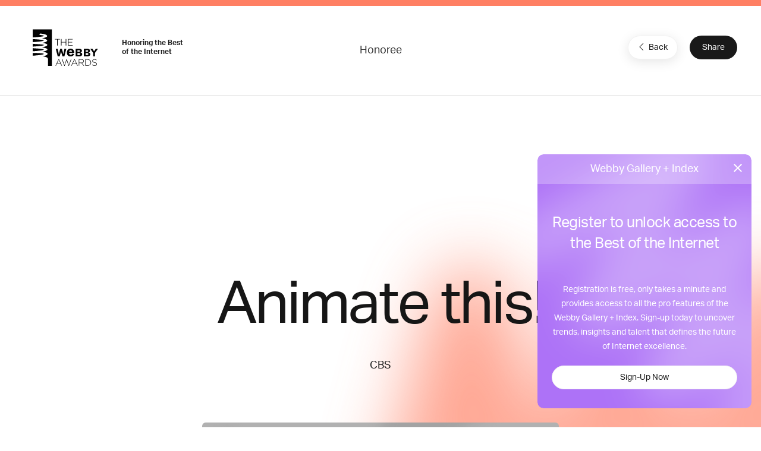

--- FILE ---
content_type: text/html; charset=utf-8
request_url: https://www.google.com/recaptcha/api2/anchor?ar=1&k=6LcC5f8qAAAAAN7E3g2z0N_EoPq3Vri8uXzTmFiO&co=aHR0cHM6Ly93aW5uZXJzLndlYmJ5YXdhcmRzLmNvbTo0NDM.&hl=en&v=PoyoqOPhxBO7pBk68S4YbpHZ&size=invisible&anchor-ms=20000&execute-ms=30000&cb=pb5fqfzat61g
body_size: 48744
content:
<!DOCTYPE HTML><html dir="ltr" lang="en"><head><meta http-equiv="Content-Type" content="text/html; charset=UTF-8">
<meta http-equiv="X-UA-Compatible" content="IE=edge">
<title>reCAPTCHA</title>
<style type="text/css">
/* cyrillic-ext */
@font-face {
  font-family: 'Roboto';
  font-style: normal;
  font-weight: 400;
  font-stretch: 100%;
  src: url(//fonts.gstatic.com/s/roboto/v48/KFO7CnqEu92Fr1ME7kSn66aGLdTylUAMa3GUBHMdazTgWw.woff2) format('woff2');
  unicode-range: U+0460-052F, U+1C80-1C8A, U+20B4, U+2DE0-2DFF, U+A640-A69F, U+FE2E-FE2F;
}
/* cyrillic */
@font-face {
  font-family: 'Roboto';
  font-style: normal;
  font-weight: 400;
  font-stretch: 100%;
  src: url(//fonts.gstatic.com/s/roboto/v48/KFO7CnqEu92Fr1ME7kSn66aGLdTylUAMa3iUBHMdazTgWw.woff2) format('woff2');
  unicode-range: U+0301, U+0400-045F, U+0490-0491, U+04B0-04B1, U+2116;
}
/* greek-ext */
@font-face {
  font-family: 'Roboto';
  font-style: normal;
  font-weight: 400;
  font-stretch: 100%;
  src: url(//fonts.gstatic.com/s/roboto/v48/KFO7CnqEu92Fr1ME7kSn66aGLdTylUAMa3CUBHMdazTgWw.woff2) format('woff2');
  unicode-range: U+1F00-1FFF;
}
/* greek */
@font-face {
  font-family: 'Roboto';
  font-style: normal;
  font-weight: 400;
  font-stretch: 100%;
  src: url(//fonts.gstatic.com/s/roboto/v48/KFO7CnqEu92Fr1ME7kSn66aGLdTylUAMa3-UBHMdazTgWw.woff2) format('woff2');
  unicode-range: U+0370-0377, U+037A-037F, U+0384-038A, U+038C, U+038E-03A1, U+03A3-03FF;
}
/* math */
@font-face {
  font-family: 'Roboto';
  font-style: normal;
  font-weight: 400;
  font-stretch: 100%;
  src: url(//fonts.gstatic.com/s/roboto/v48/KFO7CnqEu92Fr1ME7kSn66aGLdTylUAMawCUBHMdazTgWw.woff2) format('woff2');
  unicode-range: U+0302-0303, U+0305, U+0307-0308, U+0310, U+0312, U+0315, U+031A, U+0326-0327, U+032C, U+032F-0330, U+0332-0333, U+0338, U+033A, U+0346, U+034D, U+0391-03A1, U+03A3-03A9, U+03B1-03C9, U+03D1, U+03D5-03D6, U+03F0-03F1, U+03F4-03F5, U+2016-2017, U+2034-2038, U+203C, U+2040, U+2043, U+2047, U+2050, U+2057, U+205F, U+2070-2071, U+2074-208E, U+2090-209C, U+20D0-20DC, U+20E1, U+20E5-20EF, U+2100-2112, U+2114-2115, U+2117-2121, U+2123-214F, U+2190, U+2192, U+2194-21AE, U+21B0-21E5, U+21F1-21F2, U+21F4-2211, U+2213-2214, U+2216-22FF, U+2308-230B, U+2310, U+2319, U+231C-2321, U+2336-237A, U+237C, U+2395, U+239B-23B7, U+23D0, U+23DC-23E1, U+2474-2475, U+25AF, U+25B3, U+25B7, U+25BD, U+25C1, U+25CA, U+25CC, U+25FB, U+266D-266F, U+27C0-27FF, U+2900-2AFF, U+2B0E-2B11, U+2B30-2B4C, U+2BFE, U+3030, U+FF5B, U+FF5D, U+1D400-1D7FF, U+1EE00-1EEFF;
}
/* symbols */
@font-face {
  font-family: 'Roboto';
  font-style: normal;
  font-weight: 400;
  font-stretch: 100%;
  src: url(//fonts.gstatic.com/s/roboto/v48/KFO7CnqEu92Fr1ME7kSn66aGLdTylUAMaxKUBHMdazTgWw.woff2) format('woff2');
  unicode-range: U+0001-000C, U+000E-001F, U+007F-009F, U+20DD-20E0, U+20E2-20E4, U+2150-218F, U+2190, U+2192, U+2194-2199, U+21AF, U+21E6-21F0, U+21F3, U+2218-2219, U+2299, U+22C4-22C6, U+2300-243F, U+2440-244A, U+2460-24FF, U+25A0-27BF, U+2800-28FF, U+2921-2922, U+2981, U+29BF, U+29EB, U+2B00-2BFF, U+4DC0-4DFF, U+FFF9-FFFB, U+10140-1018E, U+10190-1019C, U+101A0, U+101D0-101FD, U+102E0-102FB, U+10E60-10E7E, U+1D2C0-1D2D3, U+1D2E0-1D37F, U+1F000-1F0FF, U+1F100-1F1AD, U+1F1E6-1F1FF, U+1F30D-1F30F, U+1F315, U+1F31C, U+1F31E, U+1F320-1F32C, U+1F336, U+1F378, U+1F37D, U+1F382, U+1F393-1F39F, U+1F3A7-1F3A8, U+1F3AC-1F3AF, U+1F3C2, U+1F3C4-1F3C6, U+1F3CA-1F3CE, U+1F3D4-1F3E0, U+1F3ED, U+1F3F1-1F3F3, U+1F3F5-1F3F7, U+1F408, U+1F415, U+1F41F, U+1F426, U+1F43F, U+1F441-1F442, U+1F444, U+1F446-1F449, U+1F44C-1F44E, U+1F453, U+1F46A, U+1F47D, U+1F4A3, U+1F4B0, U+1F4B3, U+1F4B9, U+1F4BB, U+1F4BF, U+1F4C8-1F4CB, U+1F4D6, U+1F4DA, U+1F4DF, U+1F4E3-1F4E6, U+1F4EA-1F4ED, U+1F4F7, U+1F4F9-1F4FB, U+1F4FD-1F4FE, U+1F503, U+1F507-1F50B, U+1F50D, U+1F512-1F513, U+1F53E-1F54A, U+1F54F-1F5FA, U+1F610, U+1F650-1F67F, U+1F687, U+1F68D, U+1F691, U+1F694, U+1F698, U+1F6AD, U+1F6B2, U+1F6B9-1F6BA, U+1F6BC, U+1F6C6-1F6CF, U+1F6D3-1F6D7, U+1F6E0-1F6EA, U+1F6F0-1F6F3, U+1F6F7-1F6FC, U+1F700-1F7FF, U+1F800-1F80B, U+1F810-1F847, U+1F850-1F859, U+1F860-1F887, U+1F890-1F8AD, U+1F8B0-1F8BB, U+1F8C0-1F8C1, U+1F900-1F90B, U+1F93B, U+1F946, U+1F984, U+1F996, U+1F9E9, U+1FA00-1FA6F, U+1FA70-1FA7C, U+1FA80-1FA89, U+1FA8F-1FAC6, U+1FACE-1FADC, U+1FADF-1FAE9, U+1FAF0-1FAF8, U+1FB00-1FBFF;
}
/* vietnamese */
@font-face {
  font-family: 'Roboto';
  font-style: normal;
  font-weight: 400;
  font-stretch: 100%;
  src: url(//fonts.gstatic.com/s/roboto/v48/KFO7CnqEu92Fr1ME7kSn66aGLdTylUAMa3OUBHMdazTgWw.woff2) format('woff2');
  unicode-range: U+0102-0103, U+0110-0111, U+0128-0129, U+0168-0169, U+01A0-01A1, U+01AF-01B0, U+0300-0301, U+0303-0304, U+0308-0309, U+0323, U+0329, U+1EA0-1EF9, U+20AB;
}
/* latin-ext */
@font-face {
  font-family: 'Roboto';
  font-style: normal;
  font-weight: 400;
  font-stretch: 100%;
  src: url(//fonts.gstatic.com/s/roboto/v48/KFO7CnqEu92Fr1ME7kSn66aGLdTylUAMa3KUBHMdazTgWw.woff2) format('woff2');
  unicode-range: U+0100-02BA, U+02BD-02C5, U+02C7-02CC, U+02CE-02D7, U+02DD-02FF, U+0304, U+0308, U+0329, U+1D00-1DBF, U+1E00-1E9F, U+1EF2-1EFF, U+2020, U+20A0-20AB, U+20AD-20C0, U+2113, U+2C60-2C7F, U+A720-A7FF;
}
/* latin */
@font-face {
  font-family: 'Roboto';
  font-style: normal;
  font-weight: 400;
  font-stretch: 100%;
  src: url(//fonts.gstatic.com/s/roboto/v48/KFO7CnqEu92Fr1ME7kSn66aGLdTylUAMa3yUBHMdazQ.woff2) format('woff2');
  unicode-range: U+0000-00FF, U+0131, U+0152-0153, U+02BB-02BC, U+02C6, U+02DA, U+02DC, U+0304, U+0308, U+0329, U+2000-206F, U+20AC, U+2122, U+2191, U+2193, U+2212, U+2215, U+FEFF, U+FFFD;
}
/* cyrillic-ext */
@font-face {
  font-family: 'Roboto';
  font-style: normal;
  font-weight: 500;
  font-stretch: 100%;
  src: url(//fonts.gstatic.com/s/roboto/v48/KFO7CnqEu92Fr1ME7kSn66aGLdTylUAMa3GUBHMdazTgWw.woff2) format('woff2');
  unicode-range: U+0460-052F, U+1C80-1C8A, U+20B4, U+2DE0-2DFF, U+A640-A69F, U+FE2E-FE2F;
}
/* cyrillic */
@font-face {
  font-family: 'Roboto';
  font-style: normal;
  font-weight: 500;
  font-stretch: 100%;
  src: url(//fonts.gstatic.com/s/roboto/v48/KFO7CnqEu92Fr1ME7kSn66aGLdTylUAMa3iUBHMdazTgWw.woff2) format('woff2');
  unicode-range: U+0301, U+0400-045F, U+0490-0491, U+04B0-04B1, U+2116;
}
/* greek-ext */
@font-face {
  font-family: 'Roboto';
  font-style: normal;
  font-weight: 500;
  font-stretch: 100%;
  src: url(//fonts.gstatic.com/s/roboto/v48/KFO7CnqEu92Fr1ME7kSn66aGLdTylUAMa3CUBHMdazTgWw.woff2) format('woff2');
  unicode-range: U+1F00-1FFF;
}
/* greek */
@font-face {
  font-family: 'Roboto';
  font-style: normal;
  font-weight: 500;
  font-stretch: 100%;
  src: url(//fonts.gstatic.com/s/roboto/v48/KFO7CnqEu92Fr1ME7kSn66aGLdTylUAMa3-UBHMdazTgWw.woff2) format('woff2');
  unicode-range: U+0370-0377, U+037A-037F, U+0384-038A, U+038C, U+038E-03A1, U+03A3-03FF;
}
/* math */
@font-face {
  font-family: 'Roboto';
  font-style: normal;
  font-weight: 500;
  font-stretch: 100%;
  src: url(//fonts.gstatic.com/s/roboto/v48/KFO7CnqEu92Fr1ME7kSn66aGLdTylUAMawCUBHMdazTgWw.woff2) format('woff2');
  unicode-range: U+0302-0303, U+0305, U+0307-0308, U+0310, U+0312, U+0315, U+031A, U+0326-0327, U+032C, U+032F-0330, U+0332-0333, U+0338, U+033A, U+0346, U+034D, U+0391-03A1, U+03A3-03A9, U+03B1-03C9, U+03D1, U+03D5-03D6, U+03F0-03F1, U+03F4-03F5, U+2016-2017, U+2034-2038, U+203C, U+2040, U+2043, U+2047, U+2050, U+2057, U+205F, U+2070-2071, U+2074-208E, U+2090-209C, U+20D0-20DC, U+20E1, U+20E5-20EF, U+2100-2112, U+2114-2115, U+2117-2121, U+2123-214F, U+2190, U+2192, U+2194-21AE, U+21B0-21E5, U+21F1-21F2, U+21F4-2211, U+2213-2214, U+2216-22FF, U+2308-230B, U+2310, U+2319, U+231C-2321, U+2336-237A, U+237C, U+2395, U+239B-23B7, U+23D0, U+23DC-23E1, U+2474-2475, U+25AF, U+25B3, U+25B7, U+25BD, U+25C1, U+25CA, U+25CC, U+25FB, U+266D-266F, U+27C0-27FF, U+2900-2AFF, U+2B0E-2B11, U+2B30-2B4C, U+2BFE, U+3030, U+FF5B, U+FF5D, U+1D400-1D7FF, U+1EE00-1EEFF;
}
/* symbols */
@font-face {
  font-family: 'Roboto';
  font-style: normal;
  font-weight: 500;
  font-stretch: 100%;
  src: url(//fonts.gstatic.com/s/roboto/v48/KFO7CnqEu92Fr1ME7kSn66aGLdTylUAMaxKUBHMdazTgWw.woff2) format('woff2');
  unicode-range: U+0001-000C, U+000E-001F, U+007F-009F, U+20DD-20E0, U+20E2-20E4, U+2150-218F, U+2190, U+2192, U+2194-2199, U+21AF, U+21E6-21F0, U+21F3, U+2218-2219, U+2299, U+22C4-22C6, U+2300-243F, U+2440-244A, U+2460-24FF, U+25A0-27BF, U+2800-28FF, U+2921-2922, U+2981, U+29BF, U+29EB, U+2B00-2BFF, U+4DC0-4DFF, U+FFF9-FFFB, U+10140-1018E, U+10190-1019C, U+101A0, U+101D0-101FD, U+102E0-102FB, U+10E60-10E7E, U+1D2C0-1D2D3, U+1D2E0-1D37F, U+1F000-1F0FF, U+1F100-1F1AD, U+1F1E6-1F1FF, U+1F30D-1F30F, U+1F315, U+1F31C, U+1F31E, U+1F320-1F32C, U+1F336, U+1F378, U+1F37D, U+1F382, U+1F393-1F39F, U+1F3A7-1F3A8, U+1F3AC-1F3AF, U+1F3C2, U+1F3C4-1F3C6, U+1F3CA-1F3CE, U+1F3D4-1F3E0, U+1F3ED, U+1F3F1-1F3F3, U+1F3F5-1F3F7, U+1F408, U+1F415, U+1F41F, U+1F426, U+1F43F, U+1F441-1F442, U+1F444, U+1F446-1F449, U+1F44C-1F44E, U+1F453, U+1F46A, U+1F47D, U+1F4A3, U+1F4B0, U+1F4B3, U+1F4B9, U+1F4BB, U+1F4BF, U+1F4C8-1F4CB, U+1F4D6, U+1F4DA, U+1F4DF, U+1F4E3-1F4E6, U+1F4EA-1F4ED, U+1F4F7, U+1F4F9-1F4FB, U+1F4FD-1F4FE, U+1F503, U+1F507-1F50B, U+1F50D, U+1F512-1F513, U+1F53E-1F54A, U+1F54F-1F5FA, U+1F610, U+1F650-1F67F, U+1F687, U+1F68D, U+1F691, U+1F694, U+1F698, U+1F6AD, U+1F6B2, U+1F6B9-1F6BA, U+1F6BC, U+1F6C6-1F6CF, U+1F6D3-1F6D7, U+1F6E0-1F6EA, U+1F6F0-1F6F3, U+1F6F7-1F6FC, U+1F700-1F7FF, U+1F800-1F80B, U+1F810-1F847, U+1F850-1F859, U+1F860-1F887, U+1F890-1F8AD, U+1F8B0-1F8BB, U+1F8C0-1F8C1, U+1F900-1F90B, U+1F93B, U+1F946, U+1F984, U+1F996, U+1F9E9, U+1FA00-1FA6F, U+1FA70-1FA7C, U+1FA80-1FA89, U+1FA8F-1FAC6, U+1FACE-1FADC, U+1FADF-1FAE9, U+1FAF0-1FAF8, U+1FB00-1FBFF;
}
/* vietnamese */
@font-face {
  font-family: 'Roboto';
  font-style: normal;
  font-weight: 500;
  font-stretch: 100%;
  src: url(//fonts.gstatic.com/s/roboto/v48/KFO7CnqEu92Fr1ME7kSn66aGLdTylUAMa3OUBHMdazTgWw.woff2) format('woff2');
  unicode-range: U+0102-0103, U+0110-0111, U+0128-0129, U+0168-0169, U+01A0-01A1, U+01AF-01B0, U+0300-0301, U+0303-0304, U+0308-0309, U+0323, U+0329, U+1EA0-1EF9, U+20AB;
}
/* latin-ext */
@font-face {
  font-family: 'Roboto';
  font-style: normal;
  font-weight: 500;
  font-stretch: 100%;
  src: url(//fonts.gstatic.com/s/roboto/v48/KFO7CnqEu92Fr1ME7kSn66aGLdTylUAMa3KUBHMdazTgWw.woff2) format('woff2');
  unicode-range: U+0100-02BA, U+02BD-02C5, U+02C7-02CC, U+02CE-02D7, U+02DD-02FF, U+0304, U+0308, U+0329, U+1D00-1DBF, U+1E00-1E9F, U+1EF2-1EFF, U+2020, U+20A0-20AB, U+20AD-20C0, U+2113, U+2C60-2C7F, U+A720-A7FF;
}
/* latin */
@font-face {
  font-family: 'Roboto';
  font-style: normal;
  font-weight: 500;
  font-stretch: 100%;
  src: url(//fonts.gstatic.com/s/roboto/v48/KFO7CnqEu92Fr1ME7kSn66aGLdTylUAMa3yUBHMdazQ.woff2) format('woff2');
  unicode-range: U+0000-00FF, U+0131, U+0152-0153, U+02BB-02BC, U+02C6, U+02DA, U+02DC, U+0304, U+0308, U+0329, U+2000-206F, U+20AC, U+2122, U+2191, U+2193, U+2212, U+2215, U+FEFF, U+FFFD;
}
/* cyrillic-ext */
@font-face {
  font-family: 'Roboto';
  font-style: normal;
  font-weight: 900;
  font-stretch: 100%;
  src: url(//fonts.gstatic.com/s/roboto/v48/KFO7CnqEu92Fr1ME7kSn66aGLdTylUAMa3GUBHMdazTgWw.woff2) format('woff2');
  unicode-range: U+0460-052F, U+1C80-1C8A, U+20B4, U+2DE0-2DFF, U+A640-A69F, U+FE2E-FE2F;
}
/* cyrillic */
@font-face {
  font-family: 'Roboto';
  font-style: normal;
  font-weight: 900;
  font-stretch: 100%;
  src: url(//fonts.gstatic.com/s/roboto/v48/KFO7CnqEu92Fr1ME7kSn66aGLdTylUAMa3iUBHMdazTgWw.woff2) format('woff2');
  unicode-range: U+0301, U+0400-045F, U+0490-0491, U+04B0-04B1, U+2116;
}
/* greek-ext */
@font-face {
  font-family: 'Roboto';
  font-style: normal;
  font-weight: 900;
  font-stretch: 100%;
  src: url(//fonts.gstatic.com/s/roboto/v48/KFO7CnqEu92Fr1ME7kSn66aGLdTylUAMa3CUBHMdazTgWw.woff2) format('woff2');
  unicode-range: U+1F00-1FFF;
}
/* greek */
@font-face {
  font-family: 'Roboto';
  font-style: normal;
  font-weight: 900;
  font-stretch: 100%;
  src: url(//fonts.gstatic.com/s/roboto/v48/KFO7CnqEu92Fr1ME7kSn66aGLdTylUAMa3-UBHMdazTgWw.woff2) format('woff2');
  unicode-range: U+0370-0377, U+037A-037F, U+0384-038A, U+038C, U+038E-03A1, U+03A3-03FF;
}
/* math */
@font-face {
  font-family: 'Roboto';
  font-style: normal;
  font-weight: 900;
  font-stretch: 100%;
  src: url(//fonts.gstatic.com/s/roboto/v48/KFO7CnqEu92Fr1ME7kSn66aGLdTylUAMawCUBHMdazTgWw.woff2) format('woff2');
  unicode-range: U+0302-0303, U+0305, U+0307-0308, U+0310, U+0312, U+0315, U+031A, U+0326-0327, U+032C, U+032F-0330, U+0332-0333, U+0338, U+033A, U+0346, U+034D, U+0391-03A1, U+03A3-03A9, U+03B1-03C9, U+03D1, U+03D5-03D6, U+03F0-03F1, U+03F4-03F5, U+2016-2017, U+2034-2038, U+203C, U+2040, U+2043, U+2047, U+2050, U+2057, U+205F, U+2070-2071, U+2074-208E, U+2090-209C, U+20D0-20DC, U+20E1, U+20E5-20EF, U+2100-2112, U+2114-2115, U+2117-2121, U+2123-214F, U+2190, U+2192, U+2194-21AE, U+21B0-21E5, U+21F1-21F2, U+21F4-2211, U+2213-2214, U+2216-22FF, U+2308-230B, U+2310, U+2319, U+231C-2321, U+2336-237A, U+237C, U+2395, U+239B-23B7, U+23D0, U+23DC-23E1, U+2474-2475, U+25AF, U+25B3, U+25B7, U+25BD, U+25C1, U+25CA, U+25CC, U+25FB, U+266D-266F, U+27C0-27FF, U+2900-2AFF, U+2B0E-2B11, U+2B30-2B4C, U+2BFE, U+3030, U+FF5B, U+FF5D, U+1D400-1D7FF, U+1EE00-1EEFF;
}
/* symbols */
@font-face {
  font-family: 'Roboto';
  font-style: normal;
  font-weight: 900;
  font-stretch: 100%;
  src: url(//fonts.gstatic.com/s/roboto/v48/KFO7CnqEu92Fr1ME7kSn66aGLdTylUAMaxKUBHMdazTgWw.woff2) format('woff2');
  unicode-range: U+0001-000C, U+000E-001F, U+007F-009F, U+20DD-20E0, U+20E2-20E4, U+2150-218F, U+2190, U+2192, U+2194-2199, U+21AF, U+21E6-21F0, U+21F3, U+2218-2219, U+2299, U+22C4-22C6, U+2300-243F, U+2440-244A, U+2460-24FF, U+25A0-27BF, U+2800-28FF, U+2921-2922, U+2981, U+29BF, U+29EB, U+2B00-2BFF, U+4DC0-4DFF, U+FFF9-FFFB, U+10140-1018E, U+10190-1019C, U+101A0, U+101D0-101FD, U+102E0-102FB, U+10E60-10E7E, U+1D2C0-1D2D3, U+1D2E0-1D37F, U+1F000-1F0FF, U+1F100-1F1AD, U+1F1E6-1F1FF, U+1F30D-1F30F, U+1F315, U+1F31C, U+1F31E, U+1F320-1F32C, U+1F336, U+1F378, U+1F37D, U+1F382, U+1F393-1F39F, U+1F3A7-1F3A8, U+1F3AC-1F3AF, U+1F3C2, U+1F3C4-1F3C6, U+1F3CA-1F3CE, U+1F3D4-1F3E0, U+1F3ED, U+1F3F1-1F3F3, U+1F3F5-1F3F7, U+1F408, U+1F415, U+1F41F, U+1F426, U+1F43F, U+1F441-1F442, U+1F444, U+1F446-1F449, U+1F44C-1F44E, U+1F453, U+1F46A, U+1F47D, U+1F4A3, U+1F4B0, U+1F4B3, U+1F4B9, U+1F4BB, U+1F4BF, U+1F4C8-1F4CB, U+1F4D6, U+1F4DA, U+1F4DF, U+1F4E3-1F4E6, U+1F4EA-1F4ED, U+1F4F7, U+1F4F9-1F4FB, U+1F4FD-1F4FE, U+1F503, U+1F507-1F50B, U+1F50D, U+1F512-1F513, U+1F53E-1F54A, U+1F54F-1F5FA, U+1F610, U+1F650-1F67F, U+1F687, U+1F68D, U+1F691, U+1F694, U+1F698, U+1F6AD, U+1F6B2, U+1F6B9-1F6BA, U+1F6BC, U+1F6C6-1F6CF, U+1F6D3-1F6D7, U+1F6E0-1F6EA, U+1F6F0-1F6F3, U+1F6F7-1F6FC, U+1F700-1F7FF, U+1F800-1F80B, U+1F810-1F847, U+1F850-1F859, U+1F860-1F887, U+1F890-1F8AD, U+1F8B0-1F8BB, U+1F8C0-1F8C1, U+1F900-1F90B, U+1F93B, U+1F946, U+1F984, U+1F996, U+1F9E9, U+1FA00-1FA6F, U+1FA70-1FA7C, U+1FA80-1FA89, U+1FA8F-1FAC6, U+1FACE-1FADC, U+1FADF-1FAE9, U+1FAF0-1FAF8, U+1FB00-1FBFF;
}
/* vietnamese */
@font-face {
  font-family: 'Roboto';
  font-style: normal;
  font-weight: 900;
  font-stretch: 100%;
  src: url(//fonts.gstatic.com/s/roboto/v48/KFO7CnqEu92Fr1ME7kSn66aGLdTylUAMa3OUBHMdazTgWw.woff2) format('woff2');
  unicode-range: U+0102-0103, U+0110-0111, U+0128-0129, U+0168-0169, U+01A0-01A1, U+01AF-01B0, U+0300-0301, U+0303-0304, U+0308-0309, U+0323, U+0329, U+1EA0-1EF9, U+20AB;
}
/* latin-ext */
@font-face {
  font-family: 'Roboto';
  font-style: normal;
  font-weight: 900;
  font-stretch: 100%;
  src: url(//fonts.gstatic.com/s/roboto/v48/KFO7CnqEu92Fr1ME7kSn66aGLdTylUAMa3KUBHMdazTgWw.woff2) format('woff2');
  unicode-range: U+0100-02BA, U+02BD-02C5, U+02C7-02CC, U+02CE-02D7, U+02DD-02FF, U+0304, U+0308, U+0329, U+1D00-1DBF, U+1E00-1E9F, U+1EF2-1EFF, U+2020, U+20A0-20AB, U+20AD-20C0, U+2113, U+2C60-2C7F, U+A720-A7FF;
}
/* latin */
@font-face {
  font-family: 'Roboto';
  font-style: normal;
  font-weight: 900;
  font-stretch: 100%;
  src: url(//fonts.gstatic.com/s/roboto/v48/KFO7CnqEu92Fr1ME7kSn66aGLdTylUAMa3yUBHMdazQ.woff2) format('woff2');
  unicode-range: U+0000-00FF, U+0131, U+0152-0153, U+02BB-02BC, U+02C6, U+02DA, U+02DC, U+0304, U+0308, U+0329, U+2000-206F, U+20AC, U+2122, U+2191, U+2193, U+2212, U+2215, U+FEFF, U+FFFD;
}

</style>
<link rel="stylesheet" type="text/css" href="https://www.gstatic.com/recaptcha/releases/PoyoqOPhxBO7pBk68S4YbpHZ/styles__ltr.css">
<script nonce="kAb11RZXwRhigOQfR8IN3w" type="text/javascript">window['__recaptcha_api'] = 'https://www.google.com/recaptcha/api2/';</script>
<script type="text/javascript" src="https://www.gstatic.com/recaptcha/releases/PoyoqOPhxBO7pBk68S4YbpHZ/recaptcha__en.js" nonce="kAb11RZXwRhigOQfR8IN3w">
      
    </script></head>
<body><div id="rc-anchor-alert" class="rc-anchor-alert"></div>
<input type="hidden" id="recaptcha-token" value="[base64]">
<script type="text/javascript" nonce="kAb11RZXwRhigOQfR8IN3w">
      recaptcha.anchor.Main.init("[\x22ainput\x22,[\x22bgdata\x22,\x22\x22,\[base64]/[base64]/[base64]/KE4oMTI0LHYsdi5HKSxMWihsLHYpKTpOKDEyNCx2LGwpLFYpLHYpLFQpKSxGKDE3MSx2KX0scjc9ZnVuY3Rpb24obCl7cmV0dXJuIGx9LEM9ZnVuY3Rpb24obCxWLHYpe04odixsLFYpLFZbYWtdPTI3OTZ9LG49ZnVuY3Rpb24obCxWKXtWLlg9KChWLlg/[base64]/[base64]/[base64]/[base64]/[base64]/[base64]/[base64]/[base64]/[base64]/[base64]/[base64]\\u003d\x22,\[base64]\\u003d\\u003d\x22,\x22wrTCszzDijhrCsKsw6rDjsK6wrJzGDjDvxXDnsKFwpRWwrQlw6VQwq8iwpsKaBDCtRNLZjcCIMKKTFzDuMO3KXrCoXMbBmRyw44LwqDCoiEMwqIUERrCtTVhw5PDuTVmw5XDvVHDjxUWPsOnw57DhmU/[base64]/EG47fT7CpArDuTHDq3HCosKEEcKbwrvDrSLChFAdw50KE8KuOXLCnsKcw7LCqsKlMMKTYh5uwrldwpI6w61PwrUfQcK4GR03ESBlaMO0FUbCgsKpw7pdwrfDig56w4gUwqcTwpNyVnJPAlEpIcOkRhPCsFfDj8OeVVNLwrPDmcOYw58FwrjDtmUbQS8nw7/Cn8K4PsOkPsK1w5J5Q0PCng3Clk53wqx6FcKIw47DvsKhEcKnSl7DicOOScO7JMKBFUfCm8Ovw6jChBbDqQVDwqIoasKSwroAw6HCsMOTCRDCosOgwoEBEyZEw6Eddg1Aw7hldcOXwqvDscOsa30lCg7Dv8KQw5nDhFHCs8OeWsKgAn/DvMKHCVDCuDtmJSVMVcKTwr/DqMK/wq7DsjscMcKnGGrCiWE9wotzwrXCr8KAFAV/[base64]/CsKbRG5Dw4PDvzQcOsKMwpk6wqBAw4x3Cw0haMKPw6ZZAAd8w5pow7TDmn45VsO2dRkaJHzCp3fDvDNRwrlhw4bDucOsP8KIVk1AesOfFsO8wrYhwrN/EhLDsDlxBMKlUG7CjBrDucOnwoclUsK9QsOtwptGwq9Ww7bDrBFJw4gpwqd3U8OqJVsxw4LCqsKpMhjDusOXw4p4wrp6wpwRVAXCjlnDi0jDpDoILANWYMKEBsK5w4I0ASPDj8K/[base64]/wqVrwo5kwqLDhMOqKUrDiHtYRcKREAnDoh8OQMOWw5rCucOLwrbCjMOxJm/DgsK5w6kow4DDi27DuhY4wqHCjm5kwp/[base64]/[base64]/[base64]/Dg8KEeFvCuX1hM8OBw4tww7g/[base64]/CucK2w5rDt2bCpg10w4shw50kw4vCn8OCwrXDs8O8WcKtbsOyw7sQwqHDjMKuwqNyw7zCvwNuZ8KCCcOmMFTCq8KSFHLCisOGw6IGw7Igw6EYKcO1asK4w7k2wo/Cp0nDuMKRwpbChsO1HRYaw6wABMKKKsKQWsKhNMOkaBfDtxMCwoPDq8OHwrLChEdoVcOmQEgpaMKVw65mwoVBNEPCijNcw6FQw4bCmsKPw5QsJsOmwprCocOMBGHCl8Khw6EOw6Byw4ICHMKaw7VLw7N5CB/DjxHCtsKJw5Fyw4J8w63DmMKjOcKnVgDDnsOyKMOqP07CkMKgSiDDoFd2TzbDlCLDnXcuQMO3F8KVw6fDhsKieMKSwooIw7FEYmkVwocdw5jCo8O3UsK9w5U2woQYEMK+woPCp8OAwrQ8E8Krw4JWw4rCoGTChsOSw43CvcKPw6ZXKMKgBsKdw6zDmB/[base64]/CrsKcF8K4OUDDs3vDig0xw63Cu09rM8OBwpM/SxzCgcKrwp7Dn8KfwrPCiMOkRsKDT8KyFcK6WsOywqxyVsKATRM9wrfDkFTDt8OJSMOVwrIaWMOhTcOFw6JdwrcYwrPCmsKJeHvDvB/CjR8bwpnDilXCs8OnSsOHwrVOMsK2Gwpew5ESfMOIIRYjaUtvwpjCqMKOw4fDn0MgQ8OYwoZCMRvDkT5OXMO/U8OWwoh+woYfw4pSwoHCqsKMBsKtDMKkw4rDvx/[base64]/Djlx+w4QKwpTDhgRqYcO+wqpKdsKtEWPCvgvDjkoge8KGHybCmwpPQ8K3J8Kgw6bCqx/[base64]/CucO5BsKWwo8KMUENZ8Khw41bwrF4K8OBc8Kiw7/CtTPCicKVN8ODbnfDj8OgWsK/LsOIw7BewojDksOhWQkFMcOEbT86w418w5MPWCkLXsO9Q0F9WcKDIAHDu3fDkcO3w7V2w7XCo8KEw53Di8OieHcrw7VtQcKSKx/DtsKEwoBwURlIwo3CvXnDjHIJCcOiwr1Uwr9rWcKnZMOUwp3Dl1UZTSFof0fDtXrDv1LCscONwoPDg8K+P8KPKQ56wqbDl3kKPsOlw4DCsGASFkTCuDZSwq0uCMKqDA/DkcOsPsOhUD9mRVMeGsOEOjfCu8Oaw4INNSMUwrDCuRdvwpjDt8ORZWEfXiJNw4BSwpfDisObwpLChVHDhcOSWcK7wpPDiiXCjkDDgh0eTMOpAHHDpcOrP8Kdwqt0wrvCnBvCmsKlwp9/w4Zjwr7Dn2l7VsKnD3M/wrwKw6QcwoPCqg13dsKNw5kQwrjDt8OdwobCnCkhUlDDucK8w5w5w6/Cq3JsWMOQX8Kzw5diwq0NPhDCusO8w7fDnWN1w5vCvx8/w6vDiRA+w7nDqxpkw4BYaW/[base64]/Cg8K8YzTDtsKPOyt9BMKUXMKiwpDCoAzCmcK4wrnDmMOmw5HDg2FaMBMjw5IjJTbCjsK5w6Y5wpQ8w5Iyw6jDtMKPKnwTwqQjwqvCoCLDlcO1CMOFNMKiwq7Di8KMR04bwq5MYSsBX8Krw5vDvVXDjMK+wr4Ib8KHMUUnw5jDsHHDtBHClznCvsO/[base64]/Dq0RYw67Crh9BwrTDvGJsKWNYW8Orw7kfAMOXL8KtM8KFGsOYeTIZw5FsV07Di8OEw7PDiWzCnw8bw4ZSbsOhf8OIw7fDr0N+AMOaw67Dq2J3w6XClcO5wrNlw4XCksK/[base64]/GsKDDlXCrsKEw4XDrinDv8OMwrFqw5VWBcOpdcKaw6bDpcKTX0HCisOKw5TDlMOpCBXCu3HDgCtFwps4wq/[base64]/CknYXScKmQMOiwovDg3Usw5rDrMKLw6drFlnDiXowMDHDkzwWwqfDkl7CuEDCnChOwoYEwqTCok0NY00SKsK3HmZwWcO6wo1Qwoozw7pTwqw0bxTDsUN4I8OndcKPw7nClcOsw6nCmXIRUMObw5Uub8OxBhw1RGZmwrgBwphQwr/DlcKzEsOdw5fCjcOwbTUvCGzDlcOgwpQEw5dowpjDvSDCiMKjwqBWwp3CtQPCp8OMRRwxKF/DiMOsTgk7w7XCswTCksKfw41qDUJ/w7cSA8KZb8Orw4MGwp06M8Krw7/CmcOOBcKewq53Pw7DtnBdNcKwVTnCulILwp7DmWIsw7dzN8KRQ0rCijfCtsO8Y2rDnX0mw4ZfasKcFsKVXkQ8CHzCumrCuMK1f2PCmGHCtGFHBcKsw5AQw6/CncKPQgY8AnAzO8OuwpTDmMOkwoXDtnZfw7thQ1jCuMOqFV7DqcOhw7gXA8Ocwp7ClxAsf8KIA0nDmA/ClcK+chhJw59MaUfDlSoCwqvCvybCsB1Dw6BXwqvDjGkeVMK5d8KKw5EKwpUVwowXw4XDqMKLwrTCsD7DmsOVbg/[base64]/Ctnx9EyjCq3DDvAITwpTCqsO5XMOIw6HDiMKVwokhUVPCrkPCvsK0wp7CrDMRwp0wX8O3w6LCr8Kkw5rCr8KKIMOeW8KXw5/DlMOiw7bChQTCs1M/[base64]/w4rCj8OiXsOhMcOTRHnCksKpbyRcw7B+WsKqAcKswp/[base64]/[base64]/w6LDuALDvHTDiwbDscOSe0jDjMKhwo/DoVAqwpgsB8KLwpNUBsK2QMO7w5vCssOULBfDhMKXw7Fmw5BOwofDkSAfIGLDlcKHw53CoDtTT8O0wqHCm8K1ZhHDjsK0w45of8Kvw4AJLsOqw5xrFMOuTCfCpMOvP8OLawvDqn1Aw7h2Q2LDhsKcwq3DncOewqzDh8OTeXRoworDvsK3wr0JF2LCnMOqPW/Dm8OIFlfDv8OUwocMZsOnMsK6wos9GnfDqsKOwrbDoC/CvMK0w6/CjnbDmcKrwoITe1lKOXg0wovDtcOrIRDDmxQRfsOuw6p4w5MOw6FDJXfChMOxP1nCs8OLFcOPw6rCtxVcw7jCvlc4wqErwr/[base64]/wq3DsX1Mw5TCrQnDscKUwpHCtsKsBMKwEhg2w4LCuD9Qwoo9w7ZRE05cbWHDoMOJwqwLYy1bw63ChDzDlyTDtTNlO3FmbhclwpA3w7nDr8Ovw57CmcOqIcOrwoVFwqcZwqccwq3DlcOfw4jDvcK/[base64]/[base64]/CmsKmwrsSLsKsDRLChMKyEEhiTsOnw4rDn1/Dm8KeMR0AwrvDl0DCjcO6wprDv8ONQwDDqcKtwp7CrCjCvHI6w7fCrcKywqQ/w5hKwrLCv8O8wpXDskLChcKQwobDiS9Cwrd8w6cWw4bDqMKJbcKcw5AzA8OSTMKWDBLCjMKZwo4mw5HCsBfClh8HXirCsBVVwpLDlTYgaS7DgA/CscOSWsK/wqELfjbCgsKpOkQMw4LChMOIw7HClMK0I8OuwrJkGHXCtcO1TC0jw6jCph/ChcO5w5DDoHjDh0PCtsKDb0dLG8KWw6YAJ0bDgcO7wr5lNGLCr8KuQsKOBgwcOsKrNhoXFsKvQcOYP3YyYMKKw6zDnsK0OMKDZSErw7jDuTorw5bCpz3Dm8KCw7AUAVfCnsKJHMKyDMOEdMKKWylOwo4Xw6HCtjjDrMKSEGrChMKLwpXDhMKeG8K/[base64]/DpDDDk8Ojw4zDhMOVe8OnwpvDssKbL8KOwqjDj8Kgw7U0fMOCwp8/w7/CiA5mwrEnw4UXw5MeRgXClgRWw7JNX8OAb8KdI8KLw6ZUNsKCRsKLw5rCpsOvfsKuw4jCnysxVwfCpmjDhR3DkMKUwp5TwrEVwp47CsOpwotWw4ZhOGDCr8OkwpbCi8OiwpvDlcO+w6/DrWvCj8Knw6V2w68ow57Djk/[base64]/[base64]/wqQVNErCqhRNwph1w5LCiMObacK5w4rDs8KaLkNaw6wnMsKgLQjDk012a23CqcO4cW3Dv8Oiw5nCkRsDwp7Ch8O6wpAgw6fCosKKw5fCisKLG8K0XHYbQsOwwodWXVDDocK+wp/CoU/Cu8O2w6TCucOUU15xOCDDugHDgsKLQA3DoAXDpArDnsO0w7IHwqZxw5rCt8Kywr7CosKVZ0TDnMKUw45/[base64]/CjMO8OiLCqMOiwpLCrxAZw6rCmRYZdsOyeXBPwr/DuCnDhcKMw7zDucOiw6QndcODwpPCqcO1E8OMwpplwqfDlsKYw53ChcKDOkYgwrZJL23Dig/[base64]/CpiXCrCgLw67DijPCi8KXSR3Cm8ONV2zCqcOdFl4NwrrCpsOawq3DvcOfel0eU8KBw614D3o4wpIYIsKYVcK/w713e8KNcB8/[base64]/[base64]/[base64]/DjVwZc8O2cMO6JcOiU8OEXcK2w7sTwpRswr/Dv8OBZjBPXsKnw7XCn3bCtWFlZMKBEGZeABLChTs5OETDjDjCvMOAw47CkWpjwo/[base64]/[base64]/BcKFHH3DkDxZUMOpwoB5wpzCgmlRwp1PwrM3QsKXwpVKwovDpsKgwqA4SXPCuk3CosOcaE7CusOyHEvCscKswrQYT0sCO1dxw51PY8OOJTpXAHZDGcOiK8K1w5kyYT7DsFMZw498w4xfw6/[base64]/DkxNaCcKAw4MRXxFewqBBb8Kbw4hNwpbClcOFwqtAFcKRwqIDSsOdwq/[base64]/DoMOUwo/Cn3p2wopmw6NeL8KRwq/DskfCrUcSO2VOwoLDvSHDvgPDhChnwrLCvxDCn303w498w6HDix7CnsKILsK+wpbDk8Oow4k/FCQow5dCH8KIwp7Co0TCuMKMw482wrXCg8Kaw5bCgQVnwozDrgxlPMOJGy1Qwp/DscOBw4XDlRNdX8OuC8KNw4RDesOQL1JmwpE+QcOjw4NWw5AxwrHCqWYRw57DmMKAw77CpsOiNGMtEMOJLwnDq3HDsARCwrbCn8Kxwq7DuhLDocKXBT/[base64]/STzDr8OGw5ENdcKwwpbDqcKcNAEAc3XDny03wpJUJ8KBKMOyw7wLwoUfw6rCi8OKE8KRw7JBwqDCqMO1woIKw4TCk2jDlMOPMl90w7LCjkc5DsKbSMOUwo7CjMOBw7vDukvCsMKAU0Izw53CunnChHjDqFjDssKiwoUBwpXClcKtwo18ZSpvNcO+QmMLwo/[base64]/[base64]/[base64]/Cvmg8Q1LDpRkIBlPCucOmw6QFacKUSiFPwpRxXE5vw63DksOPw43CtSM1w59vGAdFwp10w6fDm2FQwqgUZsKJwr/Dp8OHwqQfwqpQIsOjw7XCpMO+EMOXwrjDkUfDlCbCocOMwrzDvTcXbAVswoHCjQDDv8KXVXzClydLw6PCoi3CihQ7w6h8wp/DhcO1wrhrwovCrw7DpMOawow7UyM0wq4iAsOAw67Dg0fCnEjCsTTDrMO/w6VVwqvDhMKlwpPCnzpLSsO5woDDlsKvwpFHHnzDg8KywrdIXMO/w6HCisONw7nCssKJw7DDmBrCn8KKwohEw6Fvw4E4MMOZT8OUwoRAKMKfwpbCg8O3wrc4TBlqQwHDt1LCh0vDglDCi1UIaMKZbsOUYMKFWysRw7sSOSHCpXXCnMO1GMKww6vCskxOwrhDCMOeHMKGwrR+fsKne8KfNTNFw5J3OwBnXMOKw7HDnhXCixMOw6/DgcK6UcOdw5bDrH/[base64]/DUxKUwccdQdfw4rCjsKzACzCn8KfMXXCtEhQwrU0w6jCqMKnw5cHHsOHwp8vRgbCtcOMw4x5CRnDj1xRw5zCk8O/w4vCnTHDsVHDhMKXw4YKwrt4ZDoPwrfCpjfCtsOqwqBmw6rDpMOtTsO3w6huwqpXw6fDt1/Cn8KWBmLDnMKNw5fDm8OSBcKgwrlpwrQGYEk8bjB2BEfDm2ggwoYKw7HDnsO4w7fDicOhIcOAwpUCTMKOT8K7w57CsHYKJTTCrnnDk1LDmcOiw6fDusOIw4pfw5hUJhzDnATDpWbCjkzCrMOxw6F/T8KGwrN4OsKHacKpWcO9w73CvcOjw4lzwqYUw6jDry9sw4xlw4LCkCtuSMKwf8KAw6HCjsOmZgYRwpHDqiAUdzNJEC/DkcKRC8K9bgltQcKtRsOcwqXDl8O/wpXDvsKTe0PCvcOmZ8K2w7jDmMOoW23DlUpxw47DpsKVGjLCm8Onw5nDkizDncK9fcOUQMOoMMOAw4vChsOCCsO8woljw7obPsOIw4ZSwrIKT1dyw6hvwo/DvMOuwptNw5rChcKSwq1zw6TDh0LCkcOZwrTDsTsOYMKAwqXClnxswp9YUMKmwqQVDsKYJRNbw4xAasOXGDYXw5oWwr4wwpRfcGJMMQHDgcOxDQXClzEHw6nDl8K9w4rDtmbDnDnCg8Klw6kiw4XChkVhG8OFw7VkwoXCpVbDk0fDu8OKw7nCry3CuMOfw4XDvV/DgcOJwovCsMK7w6DDl1USA8OMw64Ow6XDp8OvWnPCtMO0b3rDrS/DgQ4kwonDogLCrWPDsMKUMB7Co8Kxw6RHS8K6FgooHwrDv1I2wodGCxnCnm/Dp8Oww4Yywqdfw5lJNcOGwqhJPMKmwqwKZz4Fw5jDtMOmAsOncCYIwrZsQMKmw654MQ9bw5jDnsOfwoIxTDvCqMOwMcOkwrbCk8Knw7vDlBrCiMK2HyfDtFvCsG/DgSZZKMK2w4XCgxvCl0I0SiTDsQMVw6nDo8OQC1Y1w6N9wotywpbCvcOMw5Epwpk3wrHDpsKHOcOuecKRJsKUwpjCrcKyw78accOqQU5Ow53Dr8KuUEY6JWlkQWh/w73ClnEyHAkqUn3DhTjDiFDCl1E9w7HDuy0WwpPCiXvCnMOcw6FCeRA2B8KnJU/DhMK8wpQTWQ3Cvn09w4LDjsKrYsOzIxrDoSQ6w4I1woIKLcOlA8O0w6vCgcOFwocgOiFCdnPDjQbDqRTDpcO8woYLZcKJwr3DnHsdPH3DgWDDh8Khw7/[base64]/MsONAwPCqsOpHcKACkLCvsKgwrQuwoEqDcKGwp3CizMKw6HDqcOTIg7DtwEbw6tow6XCusOxw4YzwqLCukARw5kcw6YMcXrDk8OLM8OAAsKvDcK1dcK6CkAlN11+ZyjDucOuw5rCrSIOwr9iwo3Dq8OedsKfwobCrS8Uw6F0TmHDpSjDhhoXw40/MRDDgTAIwp1Rw7p0KcKBZjp8w78uasOcJF4Bw5Qww7bCnGINw750w5JDw4DDpRlWCFRMF8KpVsKkJsKrW0FRXcOBwobCssOzwpwUSsKjesK9w7PDtcOMBMOHw5PDjF13XMKeX0wlV8KUwoRpVHnDvMKzwrtZQXV/w7VPdsKCw5JBZsKrw7nDv3l8XVQAw5Rjwp0LJDM/QMO8Q8K/OwzDq8OUwo3DqWwMA8KZdHoPwpnDqMKaHsKHfsKuwqlxwoDCtDJawos7b3PDhFgOw6MHQGLCv8ORZDFiRALDrsOIYAvCrh3DpTBUXDxQwoLDnUHDrnBPwoPDvRwQwr0Gwr0qLsO/w4V7J1/DuMKlw4FhGCYRdsOuwqnDmkYSLhHCiA/[base64]/[base64]/CncO8FBTCqnTDuj0RwqjCgCcKFMK3bTFaJ1dBwqnCocK2I0cPaQHCucO2wr51wpDDncOlY8KHG8O3w4rCgBAba1jDrRU1wqAzw5fDrcOpXGpawp7Ch1VFw7jCrcKxVcOWLsKeWiIuw4PDqy7Djl/CvHwtX8KKw71GJQ4bwpkObyjCri4xdMKQw7DClBF1w4bDgDnChcKYwo/DiCzDnsO3MMKUw7PDpy3Dl8OPwqvCnETCj39fwooMwr0/[base64]/e8KbwrRcEFDCjBfCpS/Dr8K1w5lPIkbCnsKuwr7Dkj9BWsOyw4rDjcK9ZDDDiMOTwp4xAD9rw45Lw5zDpcOOa8KVw4nCnsKsw649w7hawqcsw7vDmsK3Z8OPQGPCl8KCakslM17CmAxqd2PCjMKsT8O9wqZJw4J+w6tzw4vCmMKuwqF4w7nCtcKqw4l/w7TDscOQwrUoN8OUJcOPUsOlLWJYJRvCsMOtAcKmw6vDq8Ksw43CjFkrwqvCm3oOKnHCunnDhnrDvsOAfDLCscKSLyM0w5XCsMKEwrhBU8Kiw7wDw5gswro4GjZmMMKOwpwOw5/CjEXDgcOJXkrCixvDq8KxwqZFW1JiHQTCncOLWMKxb8OgCMOgw6AcwqvDp8OhC8OXwoJoC8ONBlLClSBvwo7CmMOzw6chw6HCj8KnwoUBV8OERcOKFcKmW8OjHgjDsCdEw5hgwoXDhDpdwpDDrsK+wqTDkE8UdsOTw7EjZmoBw4Zjw4V2K8KUaMKKw4/DlQkqZcOEC3rCuEQbw7JtYVzCk8KUw6cIwoHCq8KRNHkIwplSbwIvwr9GOMKewploVMOHwoXCrXM2wprDrsOww6w+YQ9wN8OaURFOwrdVHsKsw7/CrMKOw7Y0wqTCmWx1w4pxwptPXk4FP8OCA2/DuArCvsOxw4Qnw7NGw79/LVlWG8KXICbDrMKBQ8O5O2VqQBPDsitHwrHDrUdTGsKpw59+wrJvw6QuwqtmI0QmLcOLT8O7w6hwwr9xw57DqcKmCsOXwrQdD00/[base64]/ClsOVwr3DoCxnw4HCrMKnw5Zyw6bDjEJUwobDocK3w6RLwoxUJcOPAMOEw4HDk0B0bwVVwrLDtMKWwrfCs3vDunrDpAzCnSbDmB7DkgojwpocBRrCq8KKwp/CgcOkw4tKJx/Cq8Kcw5/Cqk9yDsKsw4PDog5Gw60rAWw/w50/NmTCmXYRw6dRH3wnw57Cg3B3wqUZCMKxdTnDsHzCgMOVw4LDl8KPK8OtwpQkwqTChMK4wqxAB8OZwpLCpMKzOsKedSHDkMOgRS/DmlVvHcKmwrXCucO+aMKha8KwwpDCohHCpRfCtSrCowzDgMOpGHBTw5BOw5LCv8K3CyDCuWTCsS0/w6/[base64]/Dt2/Cv8KZw4FJP8K7dVXCmsO1CAYxEwksw7knwqhLTUnCs8OOZhDDlsKILAUDwoteVsOIw4bDmXvCj3vCk3bDtsKEwo3DvsO8dMOOE2XDl2wRw55RQcKgw4Efw4dQE8OoAkHDq8KJMsOaw7XDisKDAEkAD8Oiwo/DnFwvwrrCt0zDmsOrBsOWSQvDokfCpgDCvsOYdUzDlilowoUiOhlxNcO1wrhvOcKpwqLCpmHCqC7Dq8Krw7nCpWh/w7TCvDJ9a8KCwqnDhjnDnhBTw6DDjFcLwqfDgsOfOMKQMcKYw7/CoANyXTPCu0tXwpp6eRzCtRRUwo/CpcK/[base64]/BsOewpbDsMOiwqJRS8OZL8KcwpfDucOJeURzworCv2/DhsOnOMOgwqnCjTTCtWxua8OjTjlvMcKZw7lnwr5HwpXCs8OmazMjw6nCmi/CuMK8fj9Bw7XCtmDCrMOewr3CqU/ChwA2F0/[base64]/DqxANw7HCrcKYw4DCo8K1fHxkdCNIBcKdwpNNPMOoPV14w4QJw6/CpxDDgMOxw5kFR2Jow4RTw4pLw7PDq0nCrMOew5gWw6ocw5TDmzFtBFDChj7CqS4mPykjDMKwwrh5ZsOswpTCq8KoLsKpwq3CqMOONxQOQwjDhcOow59JaQTCoGgzOwA/GcOIKR/Cg8K0w5YjQiYafgHDvcKBN8KGH8ORw4TDk8O+GGfDlXXDuSIvw6vDkcO4Vk/[base64]/DpD/DqyXCvRbDkcOgBsK9N0jDucOmTRY+RT0BXx/Cgj4oQQNEccKRw5fDvMOHbcOOZMOrEcKIexUoRGpnw6TCr8OxMmxHw47DsB/[base64]/bhvCv8KAccO5wq9lecKkwq7CnBrClsKxXcKdHT7CkBoEwo7DpCLCsSMzVcKewrzCrxDCucO1e8OaV3RcfcOXw7p5Ph3DmhfCs141CcO5E8OjwozCviPDrcOkTTPDtnTCkU0+YcKCwoTCgwDDnRXCi0zDvEHDiVDDqxtiX2XCj8K/XcO0woPChMOAaCACwpvDn8OEwqgBDhYdK8K1wpB/[base64]/DkcKtwqQjFhTDlsKpaGvDr8O7Fn9/csKxd8O/w65MG2/[base64]/Dqk/[base64]/[base64]/Cq2Vmwqx4bD/Dl8KqPUBJOTDDocOlwogjAMKow5DCt8OVw4TDvgYFWTzDjMKjwrrDmXshwpDDqMOiwpspwpbDk8K+wqfCtMOsSzA2wpjCs3fDg30CwojClsKfwrgRLcKSw4hRfcOewqwDEMK8wr/CpcKkLMO7B8KowpfCoV/DvMKZw5h0fsOROsOsT8Ogwq/Ci8OrO8OUNiDDhDInw5Zzw7zDpMODGsOmGcO4GcOXEVQdWgzClQvChcKHJCNOw7Fww6DDilZNCA3CsUVPecOHccOCw5fDoMOtwoDCqwjDkGfDlExSw4TCqDLCt8Kswo3Dhg3DmMKYwoZEw5Nqw60Mw4AuMDnCnEDDvHUfw6/CngZ2XMOEw78cwpx4BMKnw6zCjcOUDsKDwrXDpDnDhSPCugLDh8K5DRkWwr01aVgCwqPDhk5CK0HCsMOYM8KBOBLDtMOCVcKuD8KaagbDmRHCnsKnQgsoZcOJM8KewrLCrj/Dvms9wq/[base64]/w6sAwrJiLRVQwrHCqCrCnHY/w7tXRzfCgsKhMi0FwoNycsOOCMOCw53DscOXU1B9wr01wr4hL8Opw6A0OsKVw5hSZsKhwphBI8OqwrIkI8KCGcOeCsKLPsO/UMKxEgHCu8KWw6FnwrPDlCXCl2/CusKkwpQLUVQtIXfChcOJwqTDig/[base64]/DrlceSsKVLF8fSsKgwpYcw4jDicOHVTHDuFzDnwvCtMK5PBnDmcOjw6vDp0/[base64]/DpwjDtjfDuXXCk8KQw5cew5Fnw43CpBzDnRdYw6hzSCHDlsKpOxnDvsKxbQ7CsMOKWMK/VhzCrMKDw7HCnnIcLcO4w4DCqgEqw5JmwqfDilEew4QxeH13aMK6woxsw58cw5ULDURNw5JtwqlgeTs6A8OJwrfDkmQawpodDEpPdCrDmcOww4hcScONd8OyLsODLsKnwq/CkGkqw5fCncK2CcKcw7JtN8O9SEdVAFFDwqdqwqRqA8OlJ2vDmAIRD8OYwrHDlMKGwrwvGyfDpMOwS1VeKcKiwonDrsKjw4rDnMOgwqvDuMOTw5XDgl49VcKtw4oFf35Ww5HDoBzCvsOCw5/DpcK4UMOGw7vDr8KlwpnCkV05w5h1LMOiwrVAwoR7w7TDisKgLG/Ch3vCjQppw4c6DcONw4jDu8KUY8K4w4rCjMKkwq1qCAPCk8KkwpXCnsKOPGHDhgBAwpDDugUaw7nCsC7CgAhRRXBedMKNNWdPB1TDu0vDrMOhw6rCjcKFA2nCpl/CtTITVAzCrsO6w6x9w79cwrF7woQraATCrFXDksKae8O7PMKXTSB6wp/[base64]/CisKzU2DCtMO3Fh8nFsODw4xqbQFYL2DCmcOpQVdWATzCnREbw53Ctg1awqzCmj/DsChYw6XCscO6dgDCnsOqa8Kdw7Vzf8OQwpx4w5JYwqDCh8OZw5YzZwrCgsOtBGo7wprCsAliHsONHiXDt08kQEfDusKeS0XCmcOaw4x/wpXCp8OGCMOLez/DsMO/OFpfE3E5QcOrEn1Qw5JcQcO4w5PCk1pADGLClSXCrhoVUcKnw7phIGBKdD3Cg8Oqw6oAKcOxXMO+W0d5w65Fw67CgBbCncOHw5bCgsKqwobDgxQCw6nCrk0xw5jDtMO3QsKKwo/Cu8K3VnfDgMKfZMKmLMKJw7J+PMOic3DCscKGEDTCn8O/wrbDg8OhN8K6w7TDtHDCncOJeMKgwr4LLXLDgcOSGMOBwq4/[base64]/DoMKTE8OLw47CocOiVl1Yw5DChx0OwqXCgMKtXy0XU8ONEj/[base64]/CtxbDtsOZwrPCtHHCsMKDXhlJXgrCkzDDqMOyKcK0ayHCvsKjO3F2V8O+SQLDtcKKGsOYw7Yebz8Gw7vDrcKHwoXDkD1gwqzDssKdaMKXGcOkBAHDiWNxAS/DgW/CthbDlDE3wrNXOcOrw7UHCMOST8KWCsOywpRtPRXDm8K8w5NKHMO5wptkwrHCjxVvw7PCsytaXWRXXhLCkcOkw61lw7jCtcOVw5I7wprDp048woQWZsKJPMODa8K8w43CicKkAkfCuEcxw4ETwp4yw4UVw59eaMOaw73DkSs1NcOsBXvDisKOLl/DmkRocW/DjSPDl2TDj8Kawo5Aw7tYdCPDrSAKwobCpcKewrFvZcOpawzDlWDDscOjw51FQsOIw6xtfcOLwqnCssK1w5rDvsKrwqN/w4oxQcOwwpINwqTCszZePcOQw67CjAVBwo7Cg8OHOixCwqRQw6XCusKgwrsnPsKxwp5FwqLCq8O+L8KFBcOTw7oVHDbCmMOrw7dMPQ7DnUXCvD8Mw6bCl08uwq3Ct8OrL8KXDmAvw4DDosOwfE3DosO9OmnCnBbDnTbDrH4jRMOSRsKZasOjw5l9w5Y+wr/Dp8K/wqjCvyjCq8O2wrkww4fCggLDu3R0aB19BmfDgsOcwoFfWsO/wosKwqYnw5tdecKEw6HChsK3QzNvKMO/wrJRw47CozdELcOzADzCvcOxNcOxZsOYw44Sw5duXcOKDcKUEsOKw4nDscKhw5DCmMOTJDbCqcKwwpouwprCkVdEw6VPwojDrRMuwpjCvXhTw5zDqsKfGVY/PsKBw6dvE3HDnlTDgMKpwpU/wpvCkkrDsMOVw7AqYQsrwqkDw4DCp8K8UsOiwqTDqMK6wrUYw7XCnsOGwpU/NsK/wpwtw5TCryEoFQs6w4DDnGQFw6/Cg8K1AMOJwpdiJMOQb8OGwrwfwrvDpcOEwr3ClhjDsRnCsHfDnC/DhsONR0jDocOPwoVvYGLDuzHCh1bCkzfDkSE8wqrCocKMAV4Awr8Zw5TDi8OVwrg4EcO/SsKow58EwqtiQMK2w4PCmMOuw7htJMOzZzbCtj/[base64]/wrYiEcOfW8OwwoEQXMOFTlgDwpnCusOxd8OnwoPDlHh8P8KOw6LCo8O8fHXDi8KrfcKDw63DlsKMe8OpTMOmw5nCjHM7wpEtwpXDoDxcC8KOFBhMw5jCnBXCi8OxK8OtScOpw7PCncO1TMO0wpXDvMOqw5JVaAlWwprCtsK/wrd5QsOYKsKcwp8Aa8KFwpJVw6rCnMKwfMOQw7zDi8KGF2TCnxLCpsK+w5jCo8O2Y1V6JMOdBsOpwqg4wqwfFE0WIRhLw6PCqHvCtcKhfyXDr3PCtkoVWkPCpx4bGw\\u003d\\u003d\x22],null,[\x22conf\x22,null,\x226LcC5f8qAAAAAN7E3g2z0N_EoPq3Vri8uXzTmFiO\x22,0,null,null,null,1,[21,125,63,73,95,87,41,43,42,83,102,105,109,121],[1017145,188],0,null,null,null,null,0,null,0,null,700,1,null,0,\[base64]/76lBhnEnQkZnOKMAhk\\u003d\x22,0,0,null,null,1,null,0,0,null,null,null,0],\x22https://winners.webbyawards.com:443\x22,null,[3,1,1],null,null,null,1,3600,[\x22https://www.google.com/intl/en/policies/privacy/\x22,\x22https://www.google.com/intl/en/policies/terms/\x22],\x223XTq5LEqt/BdmM4F9COUIUKW11nSWwYHoV2fkuMcyAs\\u003d\x22,1,0,null,1,1768859041781,0,0,[107,221],null,[47,253],\x22RC-qEGgYpWj-2wHGg\x22,null,null,null,null,null,\x220dAFcWeA4UiNPR5H1aFduEzysdLLxHknoJHsp9IXtbjJ0_TV_oHJ6Cj8tBN5Jd0akXhHmf97PfHCoIQjEDmHrnPztlLGsJH8R-mQ\x22,1768941841848]");
    </script></body></html>